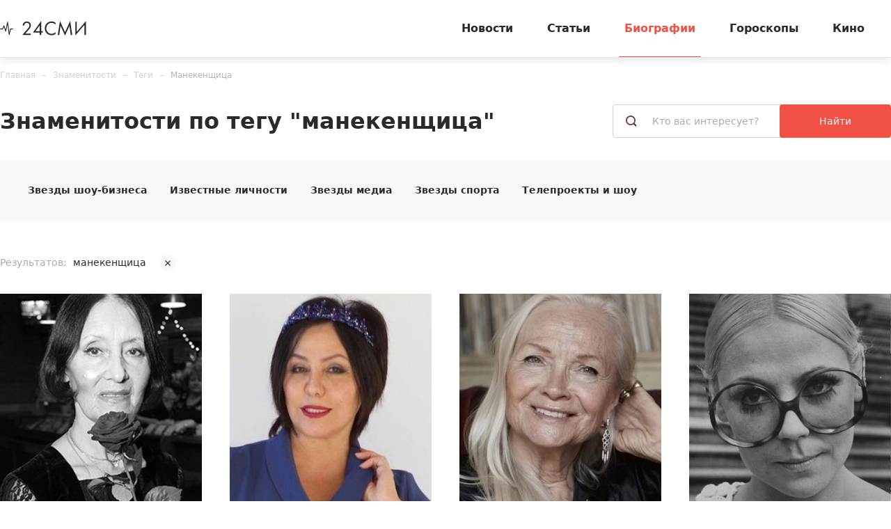

--- FILE ---
content_type: text/html; charset=utf-8
request_url: https://24smi.org/celebrity/tag/manekenshchitsa/
body_size: 6450
content:

<!doctype html>
<html lang="ru">
    <head>
        <meta charset="utf-8">
        <meta http-equiv="X-UA-Compatible" content="IE=Edge">
        <meta name="revisit-after" content="1 day">
        <meta name="viewport" content="width=device-width, initial-scale=1, minimum-scale=1, maximum-scale=5, user-scalable=yes">
        <meta name="robots" content="index,follow">
        <meta name="robots" content="max-image-preview:large">
        <meta name="theme-color" content="#fff">

        
        <title>Знаменитости по тегу &quot;манекенщица&quot; - 24СМИ</title>
<meta name="description" content="Список знаменитостей с тегом &quot;манекенщица&quot; - биографии, фото и последние новости">



        <link rel="dns-prefetch preconnect" crossorigin="" href="//fonts.gstatic.com">
        <link rel="dns-prefetch preconnect" crossorigin="" href="//an.yandex.ru">
        <link rel="dns-prefetch preconnect" crossorigin="" href="//yastatic.net">
        <link rel="dns-prefetch preconnect" crossorigin="" href="//mc.yandex.com">
        <link rel="dns-prefetch preconnect" crossorigin="" href="//yandex.ru">
        <link rel="dns-prefetch preconnect" crossorigin="" href="//avatars.mds.yandex.net">
        <link rel="dns-prefetch preconnect" crossorigin="" href="//wp.24smi.org">
        <link rel="dns-prefetch preconnect" crossorigin="" href="//ads.adfox.ru">
        
        <link rel="preload" href="https://24smi.org/static/img/logo.svg" as="image" >

        

        
        <link rel="preload" as="style" href="https://24smi.org/static/assets/app.4187348c87c266747d4e.css">

        <link rel="stylesheet" media="print" onload="this.media='all'" href="https://24smi.org/static/assets/app.4187348c87c266747d4e.css">

        <meta name='wmail-verification' content='dfc830b1f0076486'>
        <meta name="e55a96d56ada2a8d46fbc8fe2deda9ad" content="">
        <meta name="spr-verification" content="535587ec0dd02f0" >
        <meta name="c20323af2027e8db20bd61f5d39d8ca1" content="3050334aeba2d06d21191125e2166588">
        <link rel="canonical" href="https://24smi.org/celebrity/">
        <meta name="yandex-verification" content="6d318fd683555c49">
        <meta name="google-site-verification" content="Ow88otygsmjd2bHu738YmbPbE_w8hyWfRTlh8HrU6-0"/>
        <meta name="verify-admitad" content="3a5ca4799e">
        <link rel="shortcut icon" type="image/x-icon" sizes="32x32" href="/favicon.ico">
        <link rel="apple-touch-icon" type="image/png" sizes="180x180" href="/apple-touch-icon.png">
        <link color="#000" rel="mask-icon" href="/safari-icon.svg">
        <link rel="icon" type="image/png" sizes="16x16" href="/favicon-16.png">
        <link rel="icon" type="image/png" sizes="32x32" href="/favicon-32.png">
        <link rel="icon" type="image/png" sizes="48x48" href="/favicon-48.png">
        <link rel="icon" type="image/png" sizes="96x96" href="/favicon-96.png">
        <link rel="icon" type="image/svg+xml" sizes="120x120" href="/favicon-120.svg">
        <link rel="manifest" href="/manifest.json">

        
    
    






    </head>
    <body data-entry-name="celebrity.index">
        <script type="application/ld+json">
            
        </script>
        <script async src="/static/assets/app-runtime.f438995471edde209c18.js"></script>
        <script async src="/static/assets/app-vendors.9462bdf70b9497faccd5.js"></script>
        <script async src="/static/assets/app.39fb4ac56305d71130d9.js"></script>
        <!-- fullscreen desktop -->
        <div id="R-A-1598226-31"></div>
        <div id="mob-fullscreen"></div>
        <!-- floorad desktop -->
        <div id="R-A-1598226-35"></div>
        <!-- tgb0.mob -->

        <div class="out">
            <div class="out__inner">
                
                    



<!-- begin header -->
<header class="header js-header">
    <div class="header__inner inner">
        <button class="btn-nav js-btn-nav" type="button" aria-label="Открыть боковое меню">
            <span class="btn-nav__line"></span>
            <span class="btn-nav__line"></span>
            <span class="btn-nav__line"></span>
        </button>
        <!-- begin logo -->
        <a href="/" class="logo">
            <img src="https://24smi.org/static/img/logo.svg" alt="logo" width="124px" height="22px">
        </a>
        <!-- end logo -->
        <!-- begin nav -->
        <div class="nav js-nav">
            <ul class="nav__list">
                
                    <li class="nav__item">
                        <a href="https://24smi.org/news/"
                           class="nav__link">
                            Новости
                        </a>
                    </li>
                
                    <li class="nav__item">
                        <a href="https://24smi.org/article/"
                           class="nav__link">
                            Статьи
                        </a>
                    </li>
                
                    <li class="nav__item">
                        <a href="https://24smi.org/celebrity/"
                           class="nav__link is-active">
                            Биографии
                        </a>
                    </li>
                
                    <li class="nav__item">
                        <a href="https://24smi.org/zodiac/"
                           class="nav__link">
                            Гороскопы
                        </a>
                    </li>
                
                    <li class="nav__item">
                        <a href="https://24smi.org/movie/"
                           class="nav__link">
                            Кино
                        </a>
                    </li>
                
            </ul>
            <!-- begin soc -->
            <div class="nav__soc soc js-soc">
                <ul class="soc__list">
                    <li class="soc__item">
                        <a class="soc__vk" href="https://vk.com/24smi" aria-label="Мы в Вконтакте" target="_blank" rel="nofollow noopener">
                            

<svg class="icon icon-vk " height="24" width="24"><use xlink:href="/static/assets/svg/sprite.d21ed2c9f2a227cf7ee316f3472f6d8a.svg#icon-vk"></use></svg>

                        </a>
                    </li>
                    <li class="soc__item">
                        <a class="soc__tg" href="https://t.me/zvezdy24" aria-label="Мы в телеграме" target="_blank" rel="nofollow noopener">
                            

<svg class="icon icon-tel " height="24" width="24"><use xlink:href="/static/assets/svg/sprite.d21ed2c9f2a227cf7ee316f3472f6d8a.svg#icon-tel"></use></svg>

                        </a>
                    </li>
                    <li class="soc__item">
                        <a class="soc__ytb" href="https://www.youtube.com/channel/UCan8GalRTq3gW7oZNLpXPNw" aria-label="Мы в ютубе" target="_blank" rel="nofollow noopener">
                            

<svg class="icon icon-youtube " height="24" width="24"><use xlink:href="/static/assets/svg/sprite.d21ed2c9f2a227cf7ee316f3472f6d8a.svg#icon-youtube"></use></svg>

                        </a>
                    </li>
                </ul>
            </div>
            <!-- end soc -->
        </div>
        <!-- end nav -->
        <div class="tablet-show"></div>
    </div>
</header>
<!-- end header -->

                

                
    <div class="persons">
        <div class="persons__inner inner">
            <!-- begin breadcrumbs -->

<ul class="breadcrumbs" itemscope itemtype="http://schema.org/BreadcrumbList">
    
        
            <li class="breadcrumbs__item" itemprop="itemListElement" itemscope itemtype="http://schema.org/ListItem">
                <a itemprop="item" href="https://24smi.org/">Главная</a>
                <meta itemprop="name" content="Главная">
                <meta itemprop="position" content="1" />
            </li>
        
    
        
            <li class="breadcrumbs__item" itemprop="itemListElement" itemscope itemtype="http://schema.org/ListItem">
                <a itemprop="name" href="https://24smi.org/celebrity/tag/manekenshchitsa/">Знаменитости</a>
                <link itemprop="item" href="https://24smi.org/celebrity/tag/manekenshchitsa/" />
                <meta itemprop="position" content="2" />
            </li>
        
    
        
            <li class="breadcrumbs__item" itemprop="itemListElement" itemscope itemtype="http://schema.org/ListItem">
                <a itemprop="name" href="https://24smi.org/celebrity/tag/manekenshchitsa/">Теги</a>
                <link itemprop="item" href="https://24smi.org/celebrity/tag/manekenshchitsa/" />
                <meta itemprop="position" content="3" />
            </li>
        
    
        
            <li class="breadcrumbs__item" itemprop="itemListElement" itemscope itemtype="http://schema.org/ListItem">
                <a itemprop="name" href="https://24smi.org/celebrity/tag/manekenshchitsa/">Манекенщица</a>
                <link itemprop="item" href="https://24smi.org/celebrity/tag/manekenshchitsa/" />
                <meta itemprop="position" content="4" />
            </li>
        
    
</ul>
<!-- end breadcrumbs -->


            <div class="persons__head head-main">
                <div class="head-main__left">
                    <h1 class="title-lg">Знаменитости по тегу &quot;манекенщица&quot;</h1>
                </div>
                <div class="head-main__search">
                    <form action="/celebrity/search/" class="search">
    <div class="search__icon">
        

<svg class="icon icon-search " height="24" width="24"><use xlink:href="/static/assets/svg/sprite.d21ed2c9f2a227cf7ee316f3472f6d8a.svg#icon-search"></use></svg>

    </div>
    <div class="search__control">
        <div class="input">
            <input name="q" autocomplete="off" type="text" placeholder="Кто вас интересует?"
                value="" aria-label="Кто вас интересует?">
        </div>
    </div>
    <button class="search__submit btn-simple" type="submit" aria-label="Поиск знаменитостей">
        Найти
    </button>
</form>

                </div>
            </div>
        </div>

        


        <div class="persons__inner inner">
            
    
<div class="persons__menu">
    <ul class="menu js-menu-tablet-slider">
        
            <li class="menu__item">
                <a href="#" class="menu__link js-nav-link">Звезды шоу-бизнеса</a>
                <ul class="menu__list js-menu-list">
                    
                        <li><a href="https://24smi.org/celebrity/aktery/">Актеры</a></li>
                    
                        <li><a href="https://24smi.org/celebrity/pevcy-gruppy-muzykanty/">Музыканты, певцы и музыкальные группы</a></li>
                    
                        <li><a href="https://24smi.org/celebrity/televedushie/">Телеведущие</a></li>
                    
                        <li><a href="https://24smi.org/celebrity/yumoristy-i-shoumeny/">Юмористы и шоумены</a></li>
                    
                        <li><a href="https://24smi.org/celebrity/rezhissery-prodyusery-scenaristy/">Режиссеры, сценаристы, продюсеры</a></li>
                    
                        <li><a href="https://24smi.org/celebrity/zvezdy-baleta-i-tanca/">Звезды балета и танца</a></li>
                    
                        <li><a href="https://24smi.org/celebrity/stilisty-modelery-dizajnery/">Дизайнеры, модельеры и стилисты</a></li>
                    
                        <li><a href="https://24smi.org/celebrity/modeli-i-zvezdy-podiuma/">Модели и звезды подиума</a></li>
                    
                        <li><a href="https://24smi.org/celebrity/uchastniki-teleproektov-i-shou/">Участники телепроектов и шоу</a></li>
                    
                </ul>
            </li>
        
            <li class="menu__item">
                <a href="#" class="menu__link js-nav-link">Известные личности</a>
                <ul class="menu__list js-menu-list">
                    
                        <li><a href="https://24smi.org/celebrity/politiki/">Политики</a></li>
                    
                        <li><a href="https://24smi.org/celebrity/biznesmeny/">Бизнесмены</a></li>
                    
                        <li><a href="https://24smi.org/celebrity/obshestvennye-deyateli/">Общественные деятели</a></li>
                    
                        <li><a href="https://24smi.org/celebrity/chlen-semi-zvezdy/">Член семьи звезды</a></li>
                    
                        <li><a href="https://24smi.org/celebrity/personazhi/">Персонажи</a></li>
                    
                        <li><a href="https://24smi.org/celebrity/hudozhniki/">Художники</a></li>
                    
                        <li><a href="https://24smi.org/celebrity/prestupniki/">Преступники</a></li>
                    
                        <li><a href="https://24smi.org/celebrity/istoricheskie-lica/">Исторические лица</a></li>
                    
                        <li><a href="https://24smi.org/celebrity/povar-kulinar-konditer/">Повар, кулинар, кондитер</a></li>
                    
                        <li><a href="https://24smi.org/celebrity/politolog/">Политолог</a></li>
                    
                </ul>
            </li>
        
            <li class="menu__item">
                <a href="#" class="menu__link js-nav-link">Звезды медиа</a>
                <ul class="menu__list js-menu-list">
                    
                        <li><a href="https://24smi.org/celebrity/pisateli/">Писатели</a></li>
                    
                        <li><a href="https://24smi.org/celebrity/zhurnalisty/">Журналисты</a></li>
                    
                        <li><a href="https://24smi.org/celebrity/blogery/">Блогеры</a></li>
                    
                </ul>
            </li>
        
            <li class="menu__item">
                <a href="#" class="menu__link js-nav-link">Звезды спорта</a>
                <ul class="menu__list js-menu-list">
                    
                        <li><a href="https://24smi.org/celebrity/sportsmeny/">Спортсмены</a></li>
                    
                        <li><a href="https://24smi.org/celebrity/trenery/">Тренеры</a></li>
                    
                </ul>
            </li>
        
            <li class="menu__item">
                <a href="#" class="menu__link js-nav-link">Телепроекты и шоу</a>
                <ul class="menu__list js-menu-list">
                    
                        <li><a href="https://24smi.org/celebrity/puteshestviya/">Путешествия</a></li>
                    
                        <li><a href="https://24smi.org/celebrity/realiti-shou/">Реалити-шоу</a></li>
                    
                        <li><a href="https://24smi.org/celebrity/muzykalnye-proekty/">Музыкальные проекты</a></li>
                    
                        <li><a href="https://24smi.org/celebrity/razvlekatelnye-shou/">Развлекательные шоу</a></li>
                    
                </ul>
            </li>
        
    </ul>
</div>


    <div class="persons__filter filter">
        <div class="filter__left">
            <span class="mobile-hide">Результатов:</span>
            <div class="filter__tags">
                манекенщица
                
                <a href="https://24smi.org/celebrity/" class="filter__tags-close" aria-label="Убрать фильтрацию">
                    

<svg class="icon icon-remove " height="24" width="24"><use xlink:href="/static/assets/svg/sprite.d21ed2c9f2a227cf7ee316f3472f6d8a.svg#icon-remove"></use></svg>

                </a>
            </div>
        </div>
    </div>

    <div class="persons__row row-flex">
        
            <div class="persons__col col-3 col-md-4 col-sm-6">
                <a href="https://24smi.org/celebrity/285927-leka-mironova.html" class="person">
                    <img
                        src="https://24smi.org/public/media/290x324/celebrity/2023/07/19/vcudf0zgsr5u-leka-mironova_bw-img.jpg"
                        alt="фотография Лёка Миронова"
                        class="person__img"
                        loading="lazy" />
                    <span class="person__profession">манекенщица, модель</span>
                    <span class="person__name">Лёка Миронова</span>
                </a>
            </div>
        
            <div class="persons__col col-3 col-md-4 col-sm-6">
                <a href="https://24smi.org/celebrity/259303-nazife-osmanova.html" class="person">
                    <img
                        src="https://24smi.org/public/media/290x324/celebrity/2023/03/07/j5owvkavtshf-nazife-osmanova.jpg"
                        alt="фотография Назифе Османова"
                        class="person__img"
                        loading="lazy" />
                    <span class="person__profession">обладательница титулов «Королева Европы» и «Мисс Вселенная»</span>
                    <span class="person__name">Назифе Османова</span>
                </a>
            </div>
        
            <div class="persons__col col-3 col-md-4 col-sm-6">
                <a href="https://24smi.org/celebrity/122446-galina-milovskaia.html" class="person">
                    <img
                        src="https://24smi.org/public/media/290x324/celebrity/2025/08/28/r4mxnaphc9wj-galina-milovskaia.jpg"
                        alt="фотография Галина Миловская"
                        class="person__img"
                        loading="lazy" />
                    <span class="person__profession">модель</span>
                    <span class="person__name">Галина Миловская</span>
                </a>
            </div>
        
            <div class="persons__col col-3 col-md-4 col-sm-6">
                <a href="https://24smi.org/celebrity/107606-mila-romanovskaia.html" class="person">
                    <img
                        src="https://24smi.org/public/media/290x324/celebrity/2023/05/03/fjhrwuilog4i-mila-romanovskaia.jpg"
                        alt="фотография Мила Романовская"
                        class="person__img"
                        loading="lazy" />
                    <span class="person__profession">манекенщица</span>
                    <span class="person__name">Мила Романовская</span>
                </a>
            </div>
        
            <div class="persons__col col-3 col-md-4 col-sm-6">
                <a href="https://24smi.org/celebrity/36501-iskra-lourens.html" class="person">
                    <img
                        src="https://24smi.org/public/media/290x324/celebrity/2023/09/19/3popew6lt0ql-iskra-lourens.jpg"
                        alt="фотография Искра Лоуренс"
                        class="person__img"
                        loading="lazy" />
                    <span class="person__profession">манекенщица, фотомодель</span>
                    <span class="person__name">Искра Лоуренс</span>
                </a>
            </div>
        
            <div class="persons__col col-3 col-md-4 col-sm-6">
                <a href="https://24smi.org/celebrity/3822-elena-metelkina.html" class="person">
                    <img
                        src="https://24smi.org/public/media/290x324/celebrity/2023/03/23/40suhyxehrko-elena-metelkina.jpg"
                        alt="фотография Елена Метёлкина"
                        class="person__img"
                        loading="lazy" />
                    <span class="person__profession">актриса, модель, манекенщица</span>
                    <span class="person__name">Елена Метёлкина</span>
                </a>
            </div>
        
            <div class="persons__col col-3 col-md-4 col-sm-6">
                <a href="https://24smi.org/celebrity/1861-regina-zbarskaya.html" class="person">
                    <img
                        src="https://24smi.org/public/media/290x324/celebrity/2022/07/29/h47kalkzsvmt-regina-zbarskaya.jpg"
                        alt="фотография Регина Збарская"
                        class="person__img"
                        loading="lazy" />
                    <span class="person__profession">манекенщица</span>
                    <span class="person__name">Регина Збарская</span>
                </a>
            </div>
        
    </div>
    <div class="persons__footer">
        

<div class="photo-page__pagination pagination"><ul class="pagination__list"></ul></div>

    </div>

        </div>
    </div>


                
                    

<div class="footer">
    <div class="footer__top">
        <div class="footer__inner inner">
            <div class="footer__subscription tablet-show">
                <div class="footer__title title-xs">Получайте еженедельно свежие новости</div>
                <!-- begin subscription -->
                <form action="/" class="subscription">
                    <div class="subscription__control"><input type="text" placeholder="Введите ваш e-mail" aria-label="Введите ваш e-mail"></div>
                    <button class="subscription__submit btn-simple" type="submit" aria-label="Подписаться на рассылку новостей">
                        Подписаться
                        

<svg class="icon icon-tel " height="24" width="24"><use xlink:href="/static/assets/svg/sprite.d21ed2c9f2a227cf7ee316f3472f6d8a.svg#icon-tel"></use></svg>

                    </button>
                </form>
                <!-- end subscription -->
            </div>
            <div class="footer__row-sb row row-flex" data-accordion-group>
                <div class="footer__left" data-accordion-item data-accordion-open data-accordion-on-init="768">
                    <div class="footer__title title-xs" data-accordion-trigger>
                        Разделы
                        

<svg class="icon icon-arrow-bottom " height="24" width="24"><use xlink:href="/static/assets/svg/sprite.d21ed2c9f2a227cf7ee316f3472f6d8a.svg#icon-arrow-bottom"></use></svg>

                    </div>
                    <div class="footer__row row" data-accordion-container>
                        
                            <div class="footer__col col-4 col-sm-12">
                                <ul class="footer__list">
                                    
                                        <li>
                                            <a href="https://24smi.org/category/famous/">
                                                Шоу-Бизнес
                                            </a>
                                        </li>
                                    
                                        <li>
                                            <a href="https://24smi.org/category/life/">
                                                Общество
                                            </a>
                                        </li>
                                    
                                        <li>
                                            <a href="https://24smi.org/category/science/">
                                                Наука
                                            </a>
                                        </li>
                                    
                                        <li>
                                            <a href="https://24smi.org/category/fakty/">
                                                Факты
                                            </a>
                                        </li>
                                    
                                </ul>
                            </div>
                        
                            <div class="footer__col col-4 col-sm-12">
                                <ul class="footer__list">
                                    
                                        <li>
                                            <a href="https://24smi.org/category/politika/">
                                                Политика
                                            </a>
                                        </li>
                                    
                                        <li>
                                            <a href="https://24smi.org/category/ekonomika/">
                                                Экономика
                                            </a>
                                        </li>
                                    
                                        <li>
                                            <a href="https://24smi.org/category/accident/">
                                                Происшествия
                                            </a>
                                        </li>
                                    
                                        <li>
                                            <a href="https://24smi.org/category/turizm/">
                                                Путешествия
                                            </a>
                                        </li>
                                    
                                </ul>
                            </div>
                        
                            <div class="footer__col col-4 col-sm-12">
                                <ul class="footer__list">
                                    
                                        <li>
                                            <a href="https://24smi.org/category/dom-i-byt/">
                                                Дом и быт
                                            </a>
                                        </li>
                                    
                                        <li>
                                            <a href="https://24smi.org/category/avtomobili/">
                                                Автомобили
                                            </a>
                                        </li>
                                    
                                        <li>
                                            <a href="https://24smi.org/category/armiya-i-opk/">
                                                Армия и ОПК
                                            </a>
                                        </li>
                                    
                                        <li>
                                            <a href="https://24smi.org/archive/">
                                                Архив
                                            </a>
                                        </li>
                                    
                                </ul>
                            </div>
                        
                    </div>
                </div>
                <div class="footer__right" data-accordion-item data-accordion-on-init="768">
                    <div class="footer__row row row-flex">
                        <div class="footer__col col-4 col-md-12">
                            <div class="footer__title title-xs" data-accordion-trigger>
                                О проекте
                                

<svg class="icon icon-arrow-bottom " height="24" width="24"><use xlink:href="/static/assets/svg/sprite.d21ed2c9f2a227cf7ee316f3472f6d8a.svg#icon-arrow-bottom"></use></svg>

                            </div>
                            <ul class="footer__list" data-accordion-container>
                                <li>
                                    <a href="https://24smi.org/pages/about/">
                                        Информация о проекте
                                    </a>
                                </li>
                                <li>
                                    <a href="https://24smi.org/pages/kit/">
                                        Реклама
                                    </a>
                                </li>
                                <li>
                                    <a href="https://24smi.org/pages/vacancy/">
                                        Вакансии
                                    </a>
                                </li>
                                <li>
                                    <a href="https://docs.24smi.org/pravila_zashchity_informatsii_24smi_org.pdf">
                                        Правила защиты информации
                                    </a>
                                </li>
                                 <li>
                                    <a href="/editors/">
                                        Редакция сайта
                                    </a>
                                </li>
                                <li>
                                    <a href="https://docs.24smi.org/pravila_raboty_s_saytom_24smi_org.pdf">
                                        Правила работы с сайтом
                                    </a>
                                </li>
                                <li>
                                    <a href="https://docs.24smi.org/politika_obrabotki_faylov_cookie_24smi_org.pdf">
                                        Политика обработки файлов cookie
                                    </a>
                                </li>
                            </ul>
                        </div>
                        <div class="footer__col col-8 tablet-hide">
                            <div class="footer__title title-xs">Получайте еженедельно свежие новости</div>
                            <!-- begin subscription -->
                            <form action="/" class="subscription">
                                <div class="subscription__control"><input type="text" placeholder="Введите ваш e-mail" aria-label="Введите ваш e-mail"></div>
                                <button class="subscription__submit btn-simple" type="submit" aria-label="Подписаться на рассылку новостей">Подписаться</button>
                            </form>
                            <!-- end subscription -->
                            <!-- begin soc -->
                            <div class="footer__soc soc js-soc">
                                <div class="soc__description">Мы в соцсетях:</div>
                                <ul class="soc__list">
                                    <li class="soc__item">
                                        <a class="soc__vk" href="https://vk.com/24smi" aria-label="Мы в Вконтакте" target="_blank" rel="nofollow noopener">
                                            

<svg class="icon icon-vk " height="24" width="24"><use xlink:href="/static/assets/svg/sprite.d21ed2c9f2a227cf7ee316f3472f6d8a.svg#icon-vk"></use></svg>

                                        </a>
                                    </li>
                                    <li class="soc__item">
                                        <a class="soc__tg" href="https://t.me/zvezdy24" aria-label="Мы в телеграме" target="_blank" rel="nofollow noopener">
                                            

<svg class="icon icon-tel " height="24" width="24"><use xlink:href="/static/assets/svg/sprite.d21ed2c9f2a227cf7ee316f3472f6d8a.svg#icon-tel"></use></svg>

                                        </a>
                                    </li>
                                    <li class="soc__item">
                                        <a class="soc__ytb" href="https://www.youtube.com/channel/UCan8GalRTq3gW7oZNLpXPNw" aria-label="Мы в ютубе" target="_blank" rel="nofollow noopener">
                                            

<svg class="icon icon-youtube " height="24" width="24"><use xlink:href="/static/assets/svg/sprite.d21ed2c9f2a227cf7ee316f3472f6d8a.svg#icon-youtube"></use></svg>

                                        </a>
                                    </li>
                                </ul>
                            </div>
                            <!-- end soc -->
                        </div>
                    </div>
                </div>
            </div>
        </div>
    </div>
    <div class="footer__bottom">
        <div class="footer__inner inner">
            <div class="footer__topic">
                <div class="footer__logo mobile-hide">
                    <!-- begin logo -->
                    <a href="/" class="logo">
                        <img src="https://24smi.org/static/img/logo.svg" alt="logo" width="124px" height="22px">
                    </a>
                    <!-- end logo -->
                </div>
                <div class="footer__info">
                    <div class="tablet-hide">
                        Нашли опечатку? Помогите исправить её! <strong>Выделите ее и нажмите CTRL + ENTER</strong>
                        <a id="orphus" href="//orphus.ru">orphus</a>
                    </div>
                    <div class="tablet-show">
                        <!-- begin soc -->
                        <div class="soc js-soc">
                            <div class="soc__description mobile-hide">Мы в соцсетях:</div>
                            <ul class="soc__list">
                                <li class="soc__item">
                                    <a class="soc__vk" href="https://vk.com/24smi" aria-label="Мы в Вконтакте" target="_blank" rel="nofollow noopener">
                                        

<svg class="icon icon-vk " height="24" width="24"><use xlink:href="/static/assets/svg/sprite.d21ed2c9f2a227cf7ee316f3472f6d8a.svg#icon-vk"></use></svg>

                                    </a>
                                </li>
                                <li class="soc__item">
                                    <a class="soc__tg" href="https://t.me/zvezdy24" aria-label="Мы в телеграме" target="_blank" rel="nofollow noopener">
                                        

<svg class="icon icon-tel " height="24" width="24"><use xlink:href="/static/assets/svg/sprite.d21ed2c9f2a227cf7ee316f3472f6d8a.svg#icon-tel"></use></svg>

                                    </a>
                                </li>
                                <li class="soc__item">
                                    <a class="soc__ytb" href="https://www.youtube.com/channel/UCan8GalRTq3gW7oZNLpXPNw" aria-label="Мы в ютубе" target="_blank" rel="nofollow noopener">
                                        

<svg class="icon icon-youtube " height="24" width="24"><use xlink:href="/static/assets/svg/sprite.d21ed2c9f2a227cf7ee316f3472f6d8a.svg#icon-youtube"></use></svg>

                                    </a>
                                </li>
                            </ul>
                        </div>
                        <!-- end soc -->
                    </div>
                </div>
            </div>
            <div class="footer__copy mobile-hide">
                &copy; «24smi.org», 2010 - 2026. Использование материалов, авторские права на которые принадлежат 24smi.org, возможно только с прямой активной ссылкой на первоисточник. Редакция не несет ответственности за достоверность информации, содержащейся в рекламных объявлениях.
                <br/>
                <div class="footer-rating">Категория интернет-ресурса <div class="rating-18-plus">18+</div></div> 
            </div>
        </div>
    </div>
</div>

                

                <!-- retarget pixel -->
                <div id="adfox_170142556791438705"></div>
            </div>
        </div>
        
            <!-- Google Tag Manager -->
            <!-- <noscript>
                <iframe src="//www.googletagmanager.com/ns.html?id=GTM-5MKKQF"
                    height="0" width="0" style="display:none;visibility:hidden"></iframe>
            </noscript>
            <script defer>
                (function(w,d,s,l,i) {
                    document.addEventListener('scroll', function initGTM(){
                        this.removeEventListener('scroll', initGTM);
                        w[l]=w[l]||[];w[l].push({
                            'gtm.start': new Date().getTime(),
                            event:'gtm.js'
                        });
                        var f=d.getElementsByTagName(s)[0],
                            j=d.createElement(s),
                            dl=l!='dataLayer'?'&l='+l:'';j.async=true;j.src='//www.googletagmanager.com/gtm.js?id='+i+dl;
                        f.parentNode.insertBefore(j,f);
                })})(window,document,'script','dataLayer','GTM-5MKKQF');
            </script> -->

            <noscript>
                <div><img src="//mc.yandex.ru/watch/4346272" style="position:absolute; left:-9999px;" alt=""/></div>
            </noscript>
        
    </body>
</html>
